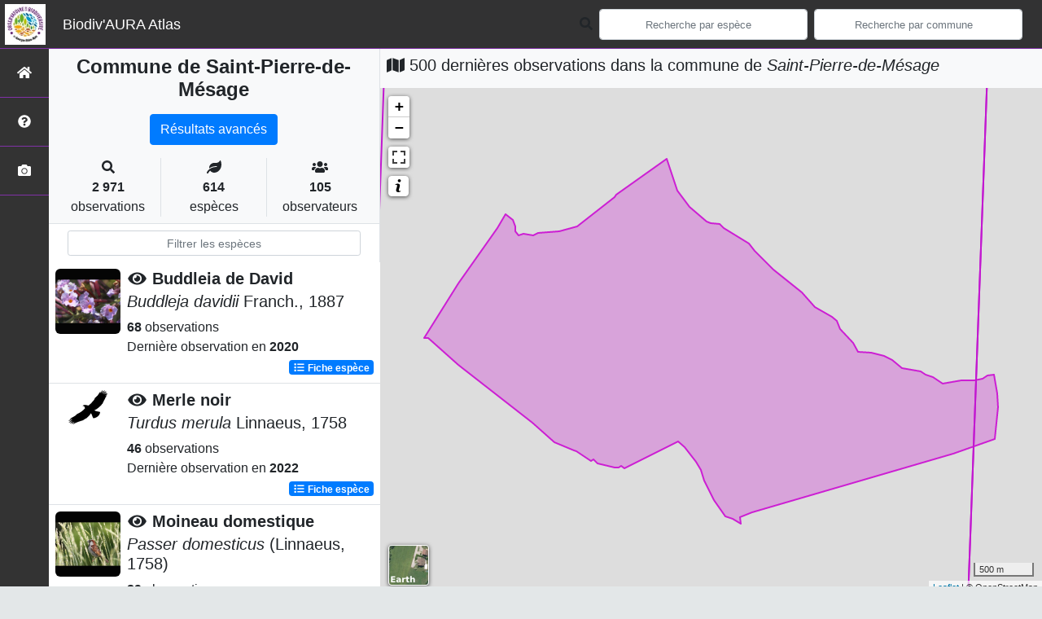

--- FILE ---
content_type: text/html; charset=utf-8
request_url: https://territoires.biodiversite-aura.fr/embed/territory/com/38445
body_size: 11811
content:
<!DOCTYPE html>
<html>
  <head>
    <meta name="viewport" content="width=device-width, initial-scale=1.0" />
     

    <title> La biodiversité de
Saint-Pierre-de-Mésage (Communes : 38445)
 Biodiv&#39;Territoires</title>
    <link rel="shortcut icon" href="/static/custom/images/favicon.ico">
    
      
<link
  rel="stylesheet"
  href="/static/assets/bootstrap.min.css"
/>
<link
  rel="stylesheet"
  href="/static/assets/FontAwesome/css/all.min.css"
/>
<link
  rel="stylesheet"
  href="/static/assets/leaflet.css"
/>
<link
  rel="stylesheet"
  href="/static/assets/Chart.css"
/>
<link
  rel="stylesheet"
  href="/static/assets/select2.css"
/>
<link
  rel="stylesheet"
  href="/static/assets/select2.bs4.css"
/>
<link
  rel="stylesheet"
  href="/static/assets/datatables.min.css"
/>
<link
  rel="stylesheet"
  href="/static/assets/main.css"
/>
<link
  rel="stylesheet"
  href="/static/custom/assets/custom.css"
/>

 
<script
  type="application/javascript"
  src="/static/assets/jquery.min.js"
></script>
<script
  type="application/javascript"
  src="/static/assets/jquery.autocomplete.js"
></script>
<script
  type="application/javascript"
  src="/static/assets/popper.min.js"
></script>
<script
  type="application/javascript"
  src="/static/assets/bootstrap.min.js"
></script>
<script
  type="application/javascript"
  src="/static/assets/FontAwesome/js/all.min.js"
></script>
<script
  type="application/javascript"
  src="/static/assets/axios.min.js"
></script>
<script
  type="application/javascript"
  src="/static/assets/leaflet.js"
></script>
<script
  type="application/javascript"
  src="/static/assets/Chart.js"
></script>
<script
  type="application/javascript"
  src="/static/assets/select2.js"
></script>
<script
  type="module"
  src="/static/assets/countup.min.js"
></script>
<script
  type="application/javascript"
  src="/static/assets/datatables.min.js"
></script>
<script
  type="application/javascript"
  src="/static/assets/main.js"
></script>
<script
  type="application/javascript"
  src="/static/assets/base_map.js"
></script>
<script
  type="application/javascript"
  src="/static/custom/assets/custom.js"
></script>

    <style>
      body {
       padding-top: 77px;
      }

      .paralsec {
          background-image: url('/static/custom/images/paralsec.JPG');
          background-position: 100% 0%;
      }

      .paralsec1 {
          background-color: rgba(250, 250, 250, 1);
      }

      .paralsec2 {
          /*background-image: url("https://img.webnots.com/2015/11/parallax2.jpg");*/
          background-image: url('/static/custom/images/paralsec2.JPG');
      }

      .paralsec3 {
          background-image: url('/static/custom/images/paralsec3.JPG');
      }

      .paralsec h1, .paralsec1 h1, .paralsec2 h1, .paralsec3 h1 {
          font-weight: bolder;
      }

      .paralsec1 h1 {
          color: rgba(0, 0, 0, 0.8);
          padding-top: 0px;
      }
    </style>
    <script>
      specieListScrollY = null;
    </script>
  </head>

  <body>
    <main>
         

<script type="text/javascript">
  var buffer = 2000;
  var grid = 'M1';
</script>

<style type="text/css">
  body {
    padding-top: 0 !important;
  }

  #territorySynthesis .paral h1 {
    color: var(--dark, "#000");
    padding-top: unset;
  }

  .paralsec3.areaName {
    min-height: 200px;
    height: auto;
    background-position: 95% 5%;
  }

  .paralsec1 {
    height: auto;
    padding: 2rem 2rem;
  }

  .paralsec1 .icon-rounded {
    width: 4rem;
    height: 4rem;
    line-height: 4rem;
  }

  .paralsec3.territoryIntro {
    height: auto;
    background-position: 20% 80%;
  }

  .fa-info-circle {
    color: white;
  }
</style>

<div id="territorySynthesis">
  <div class="jumbotron paral paralsec3 areaName paral_img">
    <div class="container">
      <h1 class="display-1">Saint-Pierre-de-Mésage</h1>
      <!-- <p class="lead">Communes | code 38445</p> -->
    </div>
  </div>
  <div class="jumbotron paral paralsec1">
    <div class="container">
      <div id="genstats"><div class="row">
  <div class="col col-sm-6 col-lg-4 text-center">
    <div class="icon-rounded shadow bg-primary-light mb-3 mt-3">
      <i class="fas fa-eye fa-2x"></i>
    </div>
    <div
      id="countOcctax"
      class="count"
      data-count="3252"
    >
      0
    </div>
    <div class="subject mb-3">Observations</div>
  </div>
  <div class="col col-sm-6 col-lg-4 text-center">
    <div class="icon-rounded shadow bg-primary-light mb-3 mt-3">
      <i class="fas fa-frog fa-2x"></i>
    </div>
    <div id="countTaxa" class="count" data-count="705">
      0
    </div>
    <div class="subject mb-3">Espèces</div>
  </div>
  <div class="col col-sm-6 col-lg-4 text-center">
    <div class="icon-rounded shadow bg-primary-light mb-3 mt-3">
      <i class="fas fa-exclamation fa-2x"></i>
    </div>
    <div
      id="countThreatened"
      class="count"
      data-count="39"
    >
      0
    </div>
    <div class="subject mb-3">Espèces menacées</div>
  </div>
  <div class="col col-sm-6 col-lg-4 text-center">
    <div class="icon-rounded shadow bg-primary-light mb-3 mt-3">
      <i class="fas fa-user-friends fa-2x"></i>
    </div>
    <div
      id="countObserver"
      class="count"
      data-count="121"
    >
      0
    </div>
    <div class="subject mb-3">Observateurs</div>
  </div>
  <div class="col col-sm-6 col-lg-4 text-center">
    <div class="icon-rounded shadow bg-primary-light mb-3 mt-3">
      <i class="fas fa-calendar-alt fa-2x"></i>
    </div>
    <div id="countDate" class="count" data-count="357">
      0
    </div>
    <div class="subject mb-3">Dates d'observations</div>
  </div>
  <div class="col col-sm-6 col-lg-4 text-center">
    <div class="icon-rounded shadow bg-primary-light mb-3 mt-3">
      <i class="fas fa-clock fa-2x"></i>
    </div>
    <div class="count">2023-10-23</div>
    <div class="subject mb-3">Dernière date d'observation</div>
  </div>
</div>

<script type="module">
  import { CountUp } from "/static/assets/countup.min.js";

  const countUpOptions = {
    separator: " ",
  };

  var countUpUpdate = function (element, data) {
    new CountUp(element, data, countUpOptions).start();
  };

  $(".count").each(function () {
    var $this = $(this),
      countTo = $this.attr("data-count");
    countUpUpdate(this.id, countTo, countUpOptions);
  });
</script></div>
    </div>
  </div>
  <div class="jumbotron paral paralsec3 territoryIntro">
    <div class="container-fluid">
      <div id="territoryIntro" class="row p-0">
        <div class="row">
          <div class="col col-sm-12 col-lg-2 text-center align-self-center">
            <i class="fas fa-info-circle fa-10x"></i>
          </div>
          <div class="col col-sm-12 col-lg-7 align-self-center">
            <p>Dans les différents blocs ci-après, vous trouverez des informations de synthèse sur le territoire et sur sa <abbr title="Surface entourant le territoire en question selon une distance fixe. Ce n'est ni plus ni moins qu'un élargissement du territoire considéré, avec la même géométrie."> zone tampon</abbr>, selon une distance que vous pouvez définir dans l'encadré à droite. Il s'agit des connaissances disponibles qui peuvent s'avérer lacunaires.</p>

<p>Le choix a été de mettre en avant les espèces présentant les statuts les plus défavorables.</p>
          </div>
          <div class="col col-sm-12 col-lg-3 align-self-center">
            <div class="testimonial rounded-lg shadow border-0 card">
              <div class="text">
                <div class="testimonial-quote">
                  <i class="fas fa-drafting-compass fa-2x"></i>
                </div>
                <div class="testimonial-text">
                  Sélectionnez la distance tampon à prendre en compte pour la
                  synthèse
                </div>
                <div class="form-group">
                  <select class="form-control" id="selectBuffer">
                    <option value="1000">1km</option>
                    <option value="2000">2km</option>
                    <option value="5000">5km</option>
                    <option value="10000">10km</option>
                  </select>
                </div>
              </div>
            </div>
          </div>
        </div>
      </div>
    </div>
  </div>

  <div id="embedBlocks">
    <!-- Block 1 -->
    <div class="card">
      <div class="card-header blocks" id="headingThreatenedSpecies">
        <h1>
          <div class="icon-rounded shadow bg-primary-light">
            <i class="fas fa-exclamation"></i>
          </div>
          <span
            data-toggle="tooltip"
            data-placement="right"
            data-html="true"
            title="Les graphiques suivants font l'état des espèces menacées du territoire <u>et</u> de sa zone tampon (sélectionnée précédemment)."
          >
            Espèces menacées du territoire
          </span>
        </h1>
      </div>
      <div id="contentThreatenedSpecies">
        <div class="card-body">
          <div class="col">
            <div class="card border-primary mb-3 shadow">
              <div class="card-header info">
                <i class="fas fa-info text-primary"></i>
                Les graphiques suivants font l'état des
                <abbr
                  data-toggle="tooltip"
                  data-placement="bottom"
                  title="Espèces à statuts de conservation défavorable"
                  >espèces menacées</abbr
                >
                du territoire <u>et</u> de sa zone tampon (sélectionnée
                précédemment).
              </div>
            </div>
            <div class="card text-white bg-dark mb-3 shadow">
              <div class="card-header info">
                <i class="fas fa-drafting-compass"></i>
                Vous pouvez modifier l'emprise de l'analyse en sélectionnant
                <a href="#territoryIntro">ici</a> la distance tampon de votre
                choix.
              </div>
            </div>
          </div>
          <div class="col">
            <div class="row">
  <div
    class="chart-container col col-lg-6 col-sm-12"
    style="position: relative; height: 500px; width: 50vw"
  >
    <canvas id="threatenedSpeciesGlobal"></canvas>
    <div id="threatenedSpeciesGlobalSpinner">
      <div class="loader-1"></div>
      <div class="loader-2"></div>
      <div class="loader-3"></div>
    </div>
  </div>
  <div
    class="chart-container col col-lg-6 col-sm-12"
    style="position: relative; height: 500px; width: 50vw"
  >
    <canvas id="threatenedSpeciesByTaxoGroup"></canvas>
    <div id="threatenedSpeciesByTaxoGroupSpinner">
      <div class="loader-1"></div>
      <div class="loader-2"></div>
      <div class="loader-3"></div>
    </div>
  </div>
</div>

<script>
  const threatenedSpeciesGlobal = document.getElementById('threatenedSpeciesGlobal').getContext('2d');
  const threatenedSpeciesByTaxoGroup = document.getElementById('threatenedSpeciesByTaxoGroup').getContext('2d');

  const threatenedDataColors = {
      threatened: {background: 'rgba(255, 99, 132, 0.2)', border: 'rgba(255, 99, 132, 1)'},
      not_threatened: {background: 'rgba(54, 162, 235, 0.2)', border: 'rgba(54, 162, 235, 1)'}
  }

  const threatenedSpeciesGlobalChart = new Chart(threatenedSpeciesGlobal, {
      type: 'bar',
      data: {
          labels: ['Chargement en cours'],
          datasets: [{
              label: 'Espèces menacées',
              data: [0, 0],
              backgroundColor: [threatenedDataColors.threatened.background, threatenedDataColors.threatened.background,],
              borderColor: [threatenedDataColors.threatened.border, threatenedDataColors.threatened.border,],
              borderWidth: 3
          },
              {
                  label: 'Autres espèces',
                  data: [0, 0],
                  backgroundColor: [threatenedDataColors.not_threatened.background, threatenedDataColors.not_threatened.background,],
                  borderColor: [threatenedDataColors.not_threatened.border, threatenedDataColors.not_threatened.border,],
                  borderWidth: 1
              }
          ]
      },
      options: {
          title: {
              display: true,
              text: "Nombre d'espèces observées",
              position: "top",
              fontSize: 20,
          },
          scales: {
              xAxes: [{
                  stacked: true
              }],
              yAxes: [{
                  stacked: true
              }]
          },
          responsive: true,
          maintainAspectRatio: false,
      }
  });


    const threatenedSpeciesGlobalUpdate = (id_area, buffer) => {
        $('#threatenedSpeciesGlobalSpinner').show();
        axios.get(`/api/charts/synthesis/group2_inpn_species/${id_area}/${buffer}`)
            .then(function (response) {
                threatenedSpeciesGlobalChart.data.datasets[0].data = [response.data['territory']['threatened'].reduce(add), response.data['surrounding']['threatened'].reduce(add)];
                threatenedSpeciesGlobalChart.data.datasets[1].data = [response.data['territory']['not_threatened'].reduce(add), response.data['surrounding']['not_threatened'].reduce(add)];
                threatenedSpeciesGlobalChart.data.labels[0] = 'Sur le territoire';
                threatenedSpeciesGlobalChart.data.labels[1] = 'Autour du territoire sur ' + buffer / 1000 + 'km';
                threatenedSpeciesGlobalChart.options.title.text = ["Nombre d'espèces observées","sur le territoire et sur une zone de "+buffer/1000+"km autour du territoire"];
                threatenedSpeciesGlobalChart.update();
                $('#threatenedSpeciesGlobalSpinner').hide();
            }).catch(function (error) {
            console.error(error);
        });
    };

  const threatenedSpeciesByTaxoGroupChart = new Chart(threatenedSpeciesByTaxoGroup, {
      type: 'bar',
      data: {
          labels: ['Chargement en cours'],
          datasets: [{
              label: 'Espèces menacées',
              data: [0, 0],
              backgroundColor: [
                  'rgba(255, 99, 132, 0.2)',
                  'rgba(255, 99, 132, 0.2)',
              ],
              borderColor: [
                  'rgba(255, 99, 132, 1)',
                  'rgba(255, 99, 132, 1)',
              ],
              borderWidth: 3
          },
              {
                  label: 'Autres espèces',
                  data: [0, 0],
                  backgroundColor: [
                      'rgba(54, 162, 235, 0.2)',
                      'rgba(54, 162, 235, 0.2)',
                  ],
                  borderColor: [
                      'rgba(54, 162, 235, 1)',
                      'rgba(54, 162, 235, 1)',
                  ],
                  borderWidth: 1
              }]
      },
      options: {
          title: {
              display: true,
              text: "Nombre d'espèces observées par groupe taxonomique",
              position: "top",
              fontSize: 20,
          },
          scales: {
              xAxes: [{
                  stacked: true
              }],
              yAxes: [{
                  stacked: true
              }]
          },
          responsive: true,
          maintainAspectRatio: false,
      }
  });

  let threatenedSpeciesByTaxoGroupDatas = null;

  const  threatenedSpeciesByTaxoGroupGetData = (id_area, buffer, source_data) => {
      $('#threatenedSpeciesByTaxoGroupSpinner').show();
      axios.get(`/api/charts/synthesis/group2_inpn_species/${id_area}/${buffer}`)
          .then(function (response) {
              threatenedSpeciesByTaxoGroupDatas = response.data;
              $('#threatenedSpeciesByTaxoGroupSpinner').hide();
              threatenedSpeciesByTaxoGroupUpdate(source_data, buffer);
              $('#threatenedSpeciesByTaxoGroupSpinner').hide();
          }).catch(function (error) {
          console.error(error);
      });
  };

  const threatenedSpeciesByTaxoGroupUpdate = (source_data, buffer) => {
      $('#threatenedSpeciesByTaxoGroupSpinner').show();
      threatenedSpeciesByTaxoGroupChart.data.labels = threatenedSpeciesByTaxoGroupDatas['labels'];
      threatenedSpeciesByTaxoGroupChart.data.datasets[0].label = 'Espèces menacées';
      threatenedSpeciesByTaxoGroupChart.data.datasets[0].data = threatenedSpeciesByTaxoGroupDatas[source_data]['threatened'];
      threatenedSpeciesByTaxoGroupChart.data.datasets[1].label = 'Espèces non menacées';
      threatenedSpeciesByTaxoGroupChart.data.datasets[1].data = threatenedSpeciesByTaxoGroupDatas[source_data]['not_threatened'];
      threatenedSpeciesByTaxoGroupChart.data.datasets[0].backgroundColor = [];
      threatenedSpeciesByTaxoGroupChart.data.datasets[0].borderColor = [];
      threatenedSpeciesByTaxoGroupChart.data.datasets[1].backgroundColor = [];
      threatenedSpeciesByTaxoGroupChart.data.datasets[1].borderColor = [];
      threatenedSpeciesByTaxoGroupChart.options.title.text = ["Nombre d'espèces observées par groupe taxonomique",`sur une zone de ${buffer/1000} km autour du territoire`];
      threatenedSpeciesByTaxoGroupDatas['labels'].forEach((e) => {
          threatenedSpeciesByTaxoGroupChart.data.datasets[0].backgroundColor.push(threatenedDataColors.threatened.background);
          threatenedSpeciesByTaxoGroupChart.data.datasets[0].borderColor.push(threatenedDataColors.threatened.border);
          threatenedSpeciesByTaxoGroupChart.data.datasets[1].backgroundColor.push(threatenedDataColors.not_threatened.background);
          threatenedSpeciesByTaxoGroupChart.data.datasets[1].borderColor.push(threatenedDataColors.not_threatened.border);
      })
      threatenedSpeciesByTaxoGroupChart.update();
      $('#threatenedSpeciesByTaxoGroupSpinner').hide();
  };

  threatenedSpeciesGlobalUpdate(37212, buffer);
  threatenedSpeciesByTaxoGroupGetData(37212, buffer, 'surrounding');
</script>
          </div>
        </div>
      </div>
    </div>
    <!-- Block 2 -->
    <div class="card">
      <div class="card-header blocks" id="headingObservationsDistribution">
        <h1>
          <div class="icon-rounded shadow bg-primary-light">
            <i class="fas fa-map-marked-alt"></i>
          </div>
          <span
            data-toggle="tooltip"
            data-placement="right"
            data-html="true"
            title="La carte suivante illustre la répartition des données sur le territoire 
                                <u>et</u> sur sa zone tampon (sélectionnée précédemment).<br/>Les graphiques situés en dessous illustrent quant à eux la
                                répartition des données dans le temps et par groupe taxonomique."
          >
            Répartition des observations
          </span>
        </h1>
      </div>
      <div id="contentObservationsDistribution">
        <div class="card-body">
          <div class="col">
            <div class="row">
              <div class="col col-lg-5 col-sm-12">
                <div class="card border-primary shadow h-100">
                  <div class="card-header info h-100">
                    <i class="fas fa-info text-primary"></i>
                    La carte suivante illustre la répartition des données sur le
                    territoire
                    <u>et</u> sur sa zone tampon (sélectionnée précédemment).<br />
                    <i class="fas fa-info text-primary"></i>
                    Les graphiques situés en dessous illustrent quant à eux la
                    répartition des données dans le temps et par groupe
                    taxonomique.
                  </div>
                </div>
              </div>
              <div class="col col-lg-7 col-sm-12">
                <div class="card border-warning shadow h-100">
                  <div class="card-header info h-100">
                    <i class="fas fa-lightbulb text-warning"></i>
                    Sur la carte, vous pouvez choisir la couche thématique
                    (nombre d'espèces, nombre d'observations, etc.) et le fond
                    de carte qui vous intéressent.<br />
                    <i class="fas fa-lightbulb text-warning"></i>
                    Cliquez sur une maille de la carte pour accéder à la liste
                    des espèces observées sur cette dernière : les lignes en
                    <span class="bg-danger text-light">rouge</span> qui
                    s'affichent mettent en évidence les espèces qui présentent
                    un statut de conservation défavorable.<br />
                  </div>
                </div>
              </div>
            </div>
            <div class="card border-danger shadow mt-3 mb-3 h-100">
              <div class="card-header info h-100">
                <i class="fas fa-exclamation-triangle text-danger"></i>
                <span class="text-danger"
                  ><strong
                    >La liste des espèces par maille n'affiche que les données
                    "non cachées" du territoire. Les données cachées sont des
                    données cachées à la demande de l'observateur ou des données
                    d'espèces sensibles à fort enjeu de conservation.</strong
                  ></span
                >
              </div>
            </div>
            <div class="card text-white bg-dark mt-3 mb-3 shadow">
              <div class="card-header info">
                <i class="fas fa-drafting-compass"></i>
                Vous pouvez modifier l'emprise de l'analyse en sélectionnant
                <a href="#territoryIntro">ici</a> la distance tampon de votre
                choix.
              </div>
            </div>
          </div>
          <div class="col">
            <div class="row">
  <div class="col col-sm-12 col-lg-6 mt-2">
    <div id="datasMap" class="card">
      <div id="mapSpinner">
        <div class="loader-1"></div>
        <div class="loader-2"></div>
        <div class="loader-3"></div>
      </div>
    </div>
  </div>
  <div class="col col-sm-12 col-lg-6 mt-2">
    <div id="gridListSpeciesSpinner">
      <p class="lead alert alert-info">
        <i class="fas fa-arrow-circle-left" style="margin-right: 3px"></i>
        Cliquez sur une maille de la carte pour accéder à la liste des espèces
        observées sur cette dernière !
      </p>
    </div>
    <div class="table-responsive table-responsive-sm">
      <table
        id="gridListSpeciesTable"
        class="table table-striped table-hover table-sm"
      >
        <thead class="thead-dark">
          <tr>
            <th>Groupe 2 INPN</th>
            <th>Nom vernaculaire</th>
            <th>Nom scientifique</th>
            <th>Nombre d'occurences</th>
            <th>Nombre d'observateurs</th>
            <th>Nombre de dates</th>
            <th>Dernière observation</th>
          </tr>
        </thead>
      </table>
    </div>
  </div>
</div>
<div class="row mt-3">
  <div
    class="chart-container col col-sm-12 col-lg-6"
    style="position: relative; height: 500px; width: 50vw"
  >
    <canvas id="temporalDistrib"></canvas>
    <div class="chart-select-form">
      <select
        class="custom-select custom-select-sm mt-1"
        id="datasChartChooseTimeUnit"
        name="timeUnit"
      >
        <option value="year">par année</option>
        <option value="month">par mois</option>
        <option value="week">par semaine</option>
      </select>
    </div>
  </div>
  <div
    class="chart-container col col-sm-12 col-lg-6"
    style="position: relative; height: 500px; width: 50vw"
  >
    <canvas id="taxoGroupDistrib"></canvas>
  </div>
</div>
<script>
  let area_info = JSON.parse('{"area_code": "38445", "area_name": "Saint-Pierre-de-M\u00e9sage", "id_area": 37212, "type_code": "COM", "type_desc": "Type commune", "type_name": "Communes"}');

  var datasMap = baseMap("datasMap");

  var styleDesc = {
    taxa: {
      color: "#bf01a6",
      desc: "Nombre d'espèces",
    },
    occtax: {
      color: "#3e05fc",
      desc: "Nombre d'observations",
    },
    threatened: {
      color: "#db0205",
      desc: "Nombre d'espèces menacés",
    },
    observer: {
      color: "#08aa03",
      desc: "Nombre d'observateurs",
    },
    date: {
      color: "#e29002",
      desc: "Nombre de dates d'observations",
    },
  };

  var datasMapValues = {
    baseLayerType: "carte",
    rendered_color: null,
    areaGridDatas: null,
    areaGridLegend: null,
  };

  $("#gridListSpeciesTable").hide();

  const styleStorage = {};

  var gridListSpeciesTable = null;

  createGridListSpeciesTable = function (id_area) {
    gridListSpeciesTable = $("#gridListSpeciesTable").DataTable({
      serverSide: false,
      ajax: {
        url: "/api/list_taxa/simp/" + id_area,
        dataSrc: "data",
      },
      deferLoading: 0,
      scrollY: "440px",
      fixedHeader: true,
      scrollCollapse: true,
      paging: false,
      order: [],
      dom: "trp",
      language: dataTableFr,
      columnDefs: [{ className: "text-center align-middle", targets: "_all" }],
      createdRow: function (row, data, dataIndex) {
        if (data.threatened == true) {
          $(row).addClass("table-danger");
        }
      },
      columns: [
        { data: "group2_inpn" },
        { data: "nom_vern" },
        {
          data: function (row) {
            return "<i>" + row.lb_nom + "</i>";
          },
        },
        { data: "count_occtax" },
        { data: "count_observer" },
        { data: "count_date" },
        { data: "last_year" },
      ],
    });
  };

  var listSpeciesUpdate = function (id_area) {
    if (gridListSpeciesTable == null) {
      $("#gridListSpeciesTable").show();
      createGridListSpeciesTable(id_area);
    }
    $("#gridListSpeciesSpinner").show();
    $("#gridListSpeciesTable").show();
    gridListSpeciesTable.clear();
    gridListSpeciesTable.ajax.url("/api/list_taxa/simp/" + id_area);
    gridListSpeciesTable.ajax.reload();
    $("#gridListSpeciesSpinner").hide();
  };

  const storeStyles = () => {
    axios
      .get("/api/territory/conf/ntile/")
      .then(function (response) {
        // list style types
        var lookup = {};
        var items = response.data;
        var types = [];
        items.forEach((item) => {
          let name = item.type;
          if (!(name in lookup)) {
            lookup[name] = 1;
            types.push(name);
          }
        });
        // store each style conditions for each style type in localStorage

        types.forEach((type) => {
          let typeData = items.filter((items) => {
            return items.type == type;
          });
          styleStorage[type] = typeData;
        });
      })
      .catch(function (error) {
        console.error("<getColor> Error", error);
      });
  };

  storeStyles();

  const getColor = (data, type, color) => {
    // Apply color for each map object using style conditions and datas, color is the main color of the gradient
    colorGradiant = generateColor(color, "#ffffff", 5);
    const styleCondition = styleStorage[type];
    let rendered_color = "";
    styleCondition.forEach((e, i) => {
      if (data >= e.min && data < e.max) {
        rendered_color = "#" + colorGradiant[i];
      }
    });
    return rendered_color;
  };

  // [Carte d'état des connaissances du territoire] <LEGENDE> :  Génère la liste des valeurs palier utilisées pour les classes de la carte de restitution par mailles, par type de représentation
  const areaGridDatasGrades = (type) => {
    const styleData = styleStorage[type];
    grade = [];
    styleData.forEach((e) => grade.push(e.min));
    return grade;
  };

  // [Carte d'état des connaissances du territoire] <COUCHE> : Charge et affiche le zonage du territoire
  const getTerritoryArea = () => {
    axios
      .get(`/api/geom/${area_info.type_code}/${area_info.area_code}`)
      .then(function (response) {
        const situationObject = L.geoJson(response.data, {
          style: territoryStyle,
        });
        //datasMap.fitBounds(situationObject.getBounds());
        situationObject.addTo(datasMap).bringToBack();
      })
      .catch(function (error) {
        console.error("<getTerritoryArea> Error", error);
      });
  };

  // [Carte d'état des connaissances du territoire] <STYLE> :Styles des mailles
  const areaGridStyle = (feature, type, color) => {
    var field = "count_" + type;
    return {
      fillColor: getColor(feature.properties[field], type, color),
      weight: 1,
      opacity: 0.7,
      color: "white",
      fillOpacity: 0.7,
    };
  };

  // [Carte d'état des connaissances du territoire] <POPUP> Affiche les données détaillées des mailles
  const areaGridPopup = (feature, layer, type) => {
    var keys = Object.keys(styleDesc);
    var dataResult = "";
    Object.keys(styleDesc).forEach(
      (e) =>
        (dataResult = `${dataResult}<strong style="color: var(--main);">${
          styleDesc[e].desc
        }</strong>&nbsp;:&nbsp;${feature.properties["count_" + e]}<br/>`)
    );
    layer.bindPopup(dataResult);
  };

  // [Carte d'état des connaissances du territoire] <COUCHE> : Charge et affiche les mailles du territoire sur un rayon défini 'default_buffer'
  function getGridArea(type) {
    $("#mapSpinner").show();
    axios
      .get(`/api/grid_data/${area_info.id_area}/${buffer}/${grid}`)
      .then(function (response) {
        if (datasMapValues.areaGridDatas !== null) {
          datasMap.removeLayer(datasMapValues.areaGridDatas);
        }
        if (datasMapValues.areaGridLegend !== null) {
          datasMap.removeControl(datasMapValues.areaGridLegend);
        }
        datasMapValues.areaGridDatas = L.geoJson(response.data, {
          style: function (feature) {
            return areaGridStyle(feature, type, styleDesc[type].color);
          },
          onEachFeature: function (feature, layer) {
            areaGridPopup(feature, layer, type);
          },
        });
        datasMapValues.areaGridDatas.addTo(datasMap);
        datasMapValues.areaGridLegend = L.control({
          position: "bottomright",
        });
        datasMapValues.areaGridLegend.onAdd = function () {
          var div = L.DomUtil.create(
            "div",
            "leaflet-control-attribution leaflet-control"
          );
          var grades = areaGridDatasGrades(type);
          div.innerHTML += "<strong>" + styleDesc[type].desc + "</strong><br/>";
          for (var i = 0; i < grades.length; i++) {
            div.innerHTML +=
              '<canvas width="20" height="15" style="background-color: ' +
              getColor(grades[i], type, styleDesc[type].color) +
              '"></canvas>\n' +
              grades[i] +
              (grades[i + 1] ? "&ndash;" + grades[i + 1] + "<br>" : "+");
          }
          return div;
        };
        datasMapValues.areaGridLegend.addTo(datasMap);
        datasMap.invalidateSize();
        datasMap.fitBounds(datasMapValues.areaGridDatas.getBounds());
        datasMap.setMaxBounds(datasMapValues.areaGridDatas.getBounds());
        datasMapValues.areaGridDatas.bringToFront();
        $("#mapSpinner").hide();
        datasMapValues.areaGridDatas.on("click", function (e) {
          listSpeciesUpdate(e.layer.feature.properties.id_area);
        });
      })
      .catch(function (error) {
        console.error("getTerritoryArea Error", error);
      });
  }

  var select = L.control({
    position: "topright",
  });

  select.onAdd = () => {
    var div = L.DomUtil.create("div", "form-group form-group-sm");
    var keys = Object.keys(styleDesc);
    var options = "";
    for (var i = 0; i < keys.length; i++) {
      options =
        options +
        '<option value="' +
        keys[i] +
        '">' +
        styleDesc[keys[i]].desc +
        "</option>";
    }
    div.innerHTML +=
      '<select class="custom-select custom-select-sm mb-3" id="datasMapDatasSelect" name="title">' +
      options +
      "</select>";
    return div;
  };
  select.addTo(datasMap);

  getTerritoryArea();
  getGridArea("taxa", "#bf01a6");
  datasMap.invalidateSize();

  var temporalDistrib = document
    .getElementById("temporalDistrib")
    .getContext("2d");
  var taxoGroupDistrib = document
    .getElementById("taxoGroupDistrib")
    .getContext("2d");

  var distribColors = {
    countOcctax: {
      background: "rgba(255, 99, 132, 0.2)",
      border: "rgba(255, 99, 132, 1)",
    },
    countTaxa: {
      background: "rgba(145,203,133, 0.2)",
      border: "rgb(145,203,133,1 )",
    },
    countDate: {
      background: "rgba(235,155,65, 0.2)",
      border: "rgb(235,155,65,1)",
    },
    countDataset: {
      background: "rgba(54, 162, 235, 0.2)",
      border: "rgba(54, 162, 235, 1)",
    },
  };

  var temporalDistribChart = new Chart(temporalDistrib, {
    type: "bar",
    data: {
      labels: ["Chargement en cours"],
      datasets: [
        {
          label: "Nombre d'observations",
          data: [0],
          backgroundColor: distribColors.countOcctax.background,
          borderColor: distribColors.countOcctax.border,
          borderWidth: 1,
        },
        {
          label: "Nombre d'espèces",
          data: [0],
          backgroundColor: distribColors.countTaxa.background,
          borderColor: distribColors.countTaxa.border,
          borderWidth: 1,
        },
        {
          label: "Nombre de dates",
          data: [0],
          backgroundColor: distribColors.countDate.background,
          borderColor: distribColors.countDate.border,
          borderWidth: 1,
        },
        {
          label: "Nombre de jeux de données",
          data: [0],
          backgroundColor: distribColors.countDataset.background,
          borderColor: distribColors.countDataset.border,
          borderWidth: 1,
        },
      ],
    },
    options: {
      title: {
        display: true,
        text: "Nombre d'observations par pas de temps",
        position: "top",
        fontSize: 20,
      },
      responsive: true,
      maintainAspectRatio: false,
    },
  });
  var temporalUnit = "year";
  var temporalDistribChartUpdate = (id_area, temporalUnit) => {
    $("#temporalDistribChartSpinner").show();
    axios
      .get("/api/charts/synthesis/" + temporalUnit + "/" + id_area)
      .then(function (response) {
        var data = response.data;
        temporalDistribChart.data.datasets[0].data = data.map(
          (e) => e.count_occtax
        );
        temporalDistribChart.data.datasets[1].data = data.map(
          (e) => e.count_taxa
        );
        temporalDistribChart.data.datasets[2].data = data.map(
          (e) => e.count_date
        );
        temporalDistribChart.data.datasets[3].data = data.map(
          (e) => e.count_dataset
        );
        temporalDistribChart.data.labels = data.map((e) => e.label);
        temporalDistribChart.update();
        $("#temporalDistribChartSpinner").hide();
      })
      .catch(function (error) {
        console.error(error);
      });
  };

  temporalDistribChartUpdate(area_info.id_area, temporalUnit);

  var taxoGroupDistribChart = new Chart(taxoGroupDistrib, {
    type: "bar",
    data: {
      labels: ["Chargement en cours"],
      datasets: [
        {
          label: "Nombre d'observations",
          data: [0],
          backgroundColor: distribColors.countOcctax.background,
          borderColor: distribColors.countOcctax.border,
          borderWidth: 1,
        },
        {
          label: "Nombre d'espèces",
          data: [0],
          backgroundColor: distribColors.countTaxa.background,
          borderColor: distribColors.countTaxa.border,
          borderWidth: 1,
        },
        {
          label: "Nombre de dates",
          data: [0],
          backgroundColor: distribColors.countDate.background,
          borderColor: distribColors.countDate.border,
          borderWidth: 1,
        },
        {
          label: "Nombre de jeux de données",
          data: [0],
          backgroundColor: distribColors.countDataset.background,
          borderColor: distribColors.countDataset.border,
          borderWidth: 1,
        },
      ],
    },
    options: {
      title: {
        display: true,
        text: "Nombre d'observations par groupe taxonomique",
        position: "top",
        fontSize: 20,
      },
      responsive: true,
      maintainAspectRatio: false,
    },
  });

  var taxoGroupDistribChartUpdate = function (id_area) {
    $("#temporalDistribChartSpinner").show();
    axios
      .get("/api/charts/synthesis/taxogroup/" + id_area)
      .then(function (response) {
        var data = response.data;
        taxoGroupDistribChart.data.datasets[0].data = data.map(
          (e) => e.count_occtax
        );
        taxoGroupDistribChart.data.datasets[1].data = data.map(
          (e) => e.count_taxa
        );
        taxoGroupDistribChart.data.datasets[2].data = data.map(
          (e) => e.count_date
        );
        taxoGroupDistribChart.data.datasets[3].data = data.map(
          (e) => e.count_dataset
        );
        taxoGroupDistribChart.data.labels = data.map((e) => e.label);
        taxoGroupDistribChart.update();
        $("#taxoGroupDistribChartSpinner").hide();
      })
      .catch(function (error) {
        console.error(error);
      });
  };

  temporalDistribChartUpdate(area_info.id_area, temporalUnit);
  taxoGroupDistribChartUpdate(area_info.id_area);

  $(document).on("change", "#datasMapDatasSelect", function () {
    getGridArea(this.value, "#bf01a6");
  });

  $("#datasChartChooseTimeUnit").on("change", function () {
    temporalDistribChartUpdate(area_info.id_area, this.value);
  });

  $(document).ready(function () {
    $("#collapseObservationsDistribution").on("show.bs.collapse", function () {
      setTimeout(function () {
        datasMap.invalidateSize();
        datasMap.fitBounds(datasMapValues.areaGridDatas.getBounds());
      }, 10);
    });

    const mapDiv = document.getElementById("datasMap");
    const resizeObserver = new ResizeObserver(() => {
      //datasMap.invalidateSize();
      datasMap.fitBounds(datasMapValues.areaGridDatas.getBounds());
    });
    resizeObserver.observe(mapDiv);
  });
</script>
          </div>
        </div>
      </div>
    </div>
    <!-- Block 3 -->
    <div class="card">
      <div class="card-header blocks" id="headingSpeciesList">
        <h1>
          <div class="icon-rounded shadow bg-primary-light">
            <i class="fas fa-list"></i>
          </div>
          <span
            data-toggle="tooltip"
            data-placement="right"
            data-html="true"
            title="Le tableau suivant liste l'ensemble des espèces observées sur le territoire."
          >
            Liste des espèces
          </span>
        </h1>
      </div>
      <div id="contentSpeciesList">
        <div class="card-body">
          <div class="col">
            <div class="row">
              <div class="col col-lg-8 col-sm-12">
                <div class="card border-primary shadow h-100">
                  <div class="card-header info h-100">
                    <i class="fas fa-info text-primary"></i>
                    Le tableau suivant liste l'ensemble des espèces observées
                    sur le territoire. Les lignes en
                    <span class="bg-danger text-light">rouge</span> mettent en
                    évidence les espèces qui présentent un statut de
                    conservation défavorable.
                  </div>
                </div>
              </div>
              <div class="col col-lg-4 col-sm-12">
                <div class="card border-warning shadow h-100">
                  <div class="card-header info h-100">
                    <i class="fas fa-lightbulb text-warning"></i>
                    Vous pouvez télécharger le tableau en le copiant dans votre presse-papier (Copy) ou en l'exportant  au format CSV.
                  </div>
                </div>
              </div>
            </div>
            <div class="row">
              <div class="col col-12 pt-2">
                <div class="card border-danger shadow h-100">
                  <div class="card-header info h-100">
                    <i class="fas fa-exclamation-triangle text-danger"></i>
                    <span class="text-danger"
                      ><strong
                        >Ce tableau n'affiche que les données "non cachées" du
                        territoire. Les données cachées sont des données cachées
                        à la demande de l'observateur ou des données d'espèces
                        sensibles à fort enjeu de conservation.</strong
                      ></span
                    >
                  </div>
                </div>
              </div>
            </div>
          </div>
          <div class="col mt-3">
            <div class="row">
  <div class="col col-md-12">
    <div class="table-responsive table-responsive-sm">
      <table id="listSpeciesTable" class="table table-striped table-hover">
        <thead>
          <th><i class="fas fa-plus-circle"></i></th>
          <th data-toggle="tooltip" title="Group 2 INPN">Groupe taxonomique</th>
          <th data-toggle="tooltip" title="Nom vernaculaire">Nom français</th>
          <th data-toggle="tooltip" title="Nom scientifique">
            Nom scientifique
          </th>
          <th>Menace</th>
          <th
            data-toggle="tooltip"
            title="Statut de conservation le plus fort, toutes périodes confondues"
          >
            Espèce menacée
          </th>
          <th data-toggle="tooltip" title="Statut de protection/réglementation">
            Espèce réglementée
          </th>
          <th data-toggle="tooltip" title="Nombre d'observations">
            Nombre d'occurences
          </th>
          <th>Nombre d'observateurs</th>
          <th>Nombre de dates</th>
          <th>Nombre de jeux de données</th>
          <th
            data-toggle="tooltip"
            title="Dernière année d'observation d'une reproduction"
          >
            Reproduction
          </th>
          <th
            data-toggle="tooltip"
            title="Dernière année d'observation de l'espèce"
          >
            Dernière observation
          </th>
        </thead>
      </table>
    </div>
    <div id="modalInfo" class="modal fade" tabindex="-1" role="dialog">
      <div
        class="modal-dialog modal-dialog-centered modal-xl modal-dialog-scrollable"
      >
        <div class="modal-content">
          <div class="modal-header">
            <h5 class="modal-title" id="modalInfoTitle"></h5>
            <button
              type="button"
              class="close"
              data-dismiss="modal"
              aria-label="Close"
            >
              <span aria-hidden="true">&times;</span>
            </button>
          </div>
          <div id="modalInfoBody"></div>
        </div>
      </div>
    </div>
  </div>
</div>

<script type="text/javascript">
  const taxa_link_url_template = "https://atlas.biodiversite-auvergne-rhone-alpes.fr/espece/[CDNOM]";

  const uicnDefLink = "https://fr.wikipedia.org/wiki/Liste_rouge_de_l'UICN";

  const redListOrder = {
    LRM: "Monde",
    LRE: "Europe",
    LRN: "National",
    LRR: "Régional",
    LRD: "Départemental",
  };

  const redListOrderKeys = () => Object.keys(redListOrder);

  const LRIcon = (category) => {
    mediaIcon = document.createElement("img");
    mediaIcon.classList.add("m-2");
    mediaIcon.src = `/static/assets/images/uicn/${category.toLowerCase()}.svg`;
    mediaIconSpan = document.createElement("span");
    mediaIconSpan.classList.add();
    mediaIconSpan.innerHTML = category;
    mediaIcon.appendChild(mediaIconSpan);
    return mediaIcon;
  };

  const statusRow = (values, type = null) => {
    const typGrp =
      type === "LR"
        ? `<td>${values.status_scale}</td>`
        : `<td>${values.type_grp}</td>`;
    const isThreatenedClass = values.threatened ? "table-danger" : "";
    return `<tr class="${isThreatenedClass}">
                        ${typGrp}
                    <td>
                        ${values.territory}
                    </td>
                    <td>
                        ${
                          values.url
                            ? `<a href="${
                                values.url ? values.url : "#"
                              }" target="_blank" data-toggle="tooltip" title="Référence">
                            ${values.text}
                        </a>`
                            : `<span>${values.text}</span>`
                        }

                    </td>
                    <td>
                        ${values.values.join("<br>")}
                    </td>
                </tr>`;
  };

  const getStatus = (status, type = null) => {
    const key = Object.keys(status.text)[0];
    const text = status.text[key];
    const threatenedStatus = ["EN", "CR", "VU"];
    const result = {
      status_scale: status.cd_type_statut.startsWith("LR")
        ? redListOrder[status.cd_type_statut]
        : null,
      type_grp: status.regroupement_type,
      url: text.doc_url,
      text: text.full_citation,
      territory: text.lb_adm_tr,
      values: Object.keys(text.values).map((e) => {
        return type === "LR"
          ? LRIcon(text.values[e].code_statut).outerHTML
          : `<strong>${text.values[e].code_statut}</strong> - ${text.values[e].label_statut}`;
      }),
      threatened: Object.keys(text.values).some((e) =>
        threatenedStatus.includes(text.values[e].code_statut)
      ),
    };
    return result;
  };

  $(document.body).on("click", "#protectionDetails", function () {
    var cdref = $(this).data("cdref");
    axios
      .get("https://taxons.biodiversite-aura.fr//api/taxref/" + cdref)
      .then(function (response) {
        $("#modalInfoTitle").html(
          "Réglementation pour&nbsp;:&nbsp;<i>" + response.data.nom_valide
        );
        let tableContent = "";

        const status = response.data.status;
        let keys = Object.keys(status).filter(
          (i) => !status[i].cd_type_statut.startsWith("LR")
        );

        const itemsLength = keys.length;
        if (itemsLength == 0) {
          $("#modalInfoBody").html("Aucune protection");
        } else {
          keys.forEach((k) => {
            //const regroupement_type= status[k].regroupement_type
            const item = getStatus(status[k]);
            tableContent += statusRow(item);
          });

          $("#modalInfoBody").html(`
                      <table class="table table-striped table-hover"><thead class="thead-dark">
                        <tr>
                            <th>Type</th>
                            <th>Territoire</th>
                            <th>Statut</th>
                            <th>Article/Annexe</th>
                            </tr>
                        </thead>
                        ${tableContent}
                       </table>`);
        }

        // show modal
        $("#modalInfo").modal("show");
        // store each style conditions for each style type in localStorage
      })
      .catch(function (error) {
        console.error("<protectionDetails> Error", error);
      });
  });

  $(document.body).on("click", "#redlistDetails", function () {
    var cdref = $(this).data("cdref");
    var nom_valide = $(this).data("nomvalide");
    axios
      .get("https://taxons.biodiversite-aura.fr//api/taxref/" + cdref)
      .then(function (response) {
        $("#modalInfoTitle").html(
          `Statuts de conservation pour&nbsp;:&nbsp;<i>${response.data.nom_valide}</i>`
        );
        let tableContent = "";

        const status = response.data.status;
        let keys = Object.keys(status).filter((i) =>
          status[i].cd_type_statut.startsWith("LR")
        );
        keys = keys.sort(function (a, b) {
          return redListOrderKeys().indexOf(a) - redListOrderKeys().indexOf(b);
        });
        const itemsLength = keys.length;
        if (itemsLength == 0) {
          $("#modalInfoBody").html("Aucune protection");
        } else {
          keys.forEach((k) => {
            //const regroupement_type= status[k].regroupement_type
            const item = getStatus(status[k], "LR");
            tableContent += statusRow(item, "LR");
          });
          $("#modalInfoBody").html(`
                      <table class="table table-striped table-hover"><thead class="thead-dark">
                        <tr>
                            <th>Echelle</th>
                            <th>Territoire</th>
                            <th>Texte</th>
                            <th>Statut de conservation</th>
                            </tr>
                        </thead>
                        ${tableContent}
                       </table>`);
        }

        // show modal
        $("#modalInfo").modal("show");
        // store each style conditions for each style type in localStorage
      })
      .catch(function (error) {
        console.error("<protectionDetails> Error", error);
      });
  });

  var listSpecieTableDatas = "/api/list_taxa/37212";

  $(document).ready(function () {
    function format(d) {
      var dataArray = [];
      // Nombre de dates
      dataArray.push(
        "<tr><td><b>Nombre de dates</b></td><td>" + d.count_date + "</td></tr>"
      );
      dataArray.push(
        "<tr><td><b>Nombre d'observateurs</b></td><td>" +
          d.count_observer +
          "</td></tr>"
      );
      dataArray.push(
        "<tr><td><b>Nombre de jeux de données</b></td><td>" +
          d.count_dataset +
          "</td></tr>"
      );
      // Années d'objservation
      dataArray.push(
        "<tr><td><b>Années d'observation</b></td><td>" +
          d.list_years +
          "</td></tr>"
      );
      // Mois d'observation
      var monthsArray = [];
      d.list_months.forEach(getMonth);

      function getMonth(value, index, array) {
        monthsArray.push(months[value - 1]);
      }

      monthsAsText = monthsArray.join(", ");
      dataArray.push(
        "<tr><td><b>Mois d'observations</b></td><td>" +
          monthsAsText +
          "</td></tr>"
      );
      // Statuts biologiques d'observation
      var list_biostatus = "";
      if (d.bio_status.length > 0) {
        for (var i = 0; i < d.bio_status.length; i++) {
          list_biostatus +=
            '<span class="badge badge-info">' +
            d.bio_status[i] +
            "</span>&nbsp;";
        }
      } else {
        list_biostatus = "Aucun statut spécifié";
      }
      dataArray.push(
        `<tr><td><b>Statuts biologiques</b></td><td>${list_biostatus}</td></tr>`
      );

      return `<table class="table">${dataArray.join("")}</table>`;
    }

    var listSpeciesTable = $("#listSpeciesTable").DataTable({
      ajax: {
        url: listSpecieTableDatas,
        dataSrc: "data",
      },
      scrollY: specieListScrollY,
      scrollCollapse: false,
      paging: false,
      lengthMenu: [
        [10, 25, 50, 100, -1],
        [10, 25, 50, 100, "Tout"],
      ],
      dom: "Bftrp",
      language: dataTableFr,
      buttons: {
        name: "primary",
        buttons: [
          { extend: "copy", className: "btn btn-info" },
          {
            extend: "csvHtml5",
            className: "btn btn-info",
            customize: function (csv) {
              return (
                "Liste des espèces de Saint-Pierre-de-Mésage (38445)\n\n" +
                csv
              );
            },
          },
          { extend: "pdf", className: "btn btn-info" },
        ],
      },
      columnDefs: [
        { className: "text-center align-middle", targets: "_all" },
        {
          targets: [4, 8, 9, 10],
          visible: false,
          searchable: false,
        },
      ],
      createdRow: function (row, data, dataIndex) {
        if (data.threatened) {
          $(row).addClass("table-danger");
        }
      },
      columns: [
        {
          class: "details-control text-center align-middle",
          orderable: false,
          data: "",
          defaultContent:
            '<a data-toggle="tooltip" data-placement="right" title="Voir plus d\'informations"><i class="fa fa-fw fa-plus-circle text-info"></i></a>',
        },
        { data: "group2_inpn" },
        {
          data: function (row) {
            return `<a href="${generateTaxaLinkUrl(
              taxa_link_url_template,
              row.cd_ref
            )}" 
            target="_blank" 
            data-toggle="tooltip" 
            data-placement="left"
            title="Fiche de ${row.nom_vern} (cd_nom&nbsp;:&nbsp;${
              row.cd_ref
            })">${row.nom_vern}</a>`;
          },
        },
        {
          data: function (row) {
            return `<a href="${generateTaxaLinkUrl(
              taxa_link_url_template,
              row.cd_ref
            )}" 
            target="_blank" 
            data-toggle="tooltip"
            data-placement="left" 
            title="Fiche de ${row.nom_vern} (cd_nom&nbsp;:&nbsp;${
              row.cd_ref
            })"><i>${row.lb_nom}</i></a>`;
          },
        },
        {
          data: function (row) {
            return row.threatened == true ? row.threatened == true : false;
          },
        },
        {
          data: function (row) {
            return `
                        <i
                            id="redlistDetails"
                            data-nomvalide="${row.lb_nom}"
                            data-cdref="${row.cd_ref}"
                            data-toggle="tooltip"
                            data-placement="left"
                            title="Voir ses statuts de conservation"
                            class="fa ${
                              row.threatened
                                ? "fa-check-circle text-danger"
                                : "fa-info-circle text-muted"
                            }">
                        </i>`;
            //var threatened = '';
            //if (row.threatened == true) {
            //    threatened = '<i id="redlistDetails" data-nomvalide="' + row.lb_nom + '" data-cdref="' + row.cd_ref + '" data-toggle="tooltip" title="Voir ses statuts de conservation" class="fa fa-check-circle"></i>';
            //}
            //return threatened;
          },
        },
        {
          data: function (row) {
            return row.protection == true
              ? `
            <i id="protectionDetails" 
               data-nomvalide="${row.lb_nom}" 
               data-cdref="${row.cd_ref}" 
               data-toggle="tooltip"
               data-placement="left" 
               title="Voir ses statuts de protection" 
               class="fa fa-check-circle text-primary">
            </i>
            `
              : "";
          },
        },
        { data: "count_occtax" },
        { data: "count_observer" },
        { data: "count_date" },
        { data: "count_dataset" },
        {
          data: function (row) {
            var data = "";
            if (row.reproduction == true) {
              data = `<i class="fas fa-check-circle text-success"></i>&nbsp;
                <span 
                  data-toggle="tooltip" data-placement="left" 
                  title="Dernière année d\'observation en reproduction">${row.last_year_reproduction}
                </span>`;
            }
            return data;
          },
        },
        { data: "last_year" },
      ],
    });

    var detailRows = [];

    $("#listSpeciesTable tbody").on(
      "click",
      "tr td.details-control",
      function () {
        var tr = $(this).closest("tr");
        var row = listSpeciesTable.row(tr);
        var idx = $.inArray(tr.attr("id"), detailRows);

        if (row.child.isShown()) {
          tr.removeClass("details");
          row.child.hide();
          // Remove from the 'open' array
          detailRows.splice(idx, 1);
        } else {
          tr.addClass("details");
          row.child(format(row.data())).show();

          // Add to the 'open' array
          if (idx === -1) {
            detailRows.push(tr.attr("id"));
          }
        }
      }
    );

    // On each draw, loop over the `detailRows` array and show any child rows
    listSpeciesTable.on("draw", function () {
      $.each(detailRows, function (i, id) {
        $("#" + id + " td.details-control").trigger("click");
      });
    });

    $(".dt-buttons").addClass("btn-group-sm float-right pl-2");

    $(document).on("shown.bs.collapse", "#collapseSpeciesList", function () {
      listSpeciesTable.columns.adjust().draw();
    });
  });
</script>
          </div>
        </div>
      </div>
    </div>
  </div>
</div>

<script>
  $('select option[value=' + buffer + ']').attr("selected", true);

  $('#selectBuffer').on('change', function () {
      buffer = this.value;
      threatenedSpeciesGlobalUpdate(37212, buffer);
      threatenedSpeciesByTaxoGroupGetData(37212, buffer, 'surrounding');
      getGridArea('taxa');
  });
</script>

    </main>
  </body>
</html>